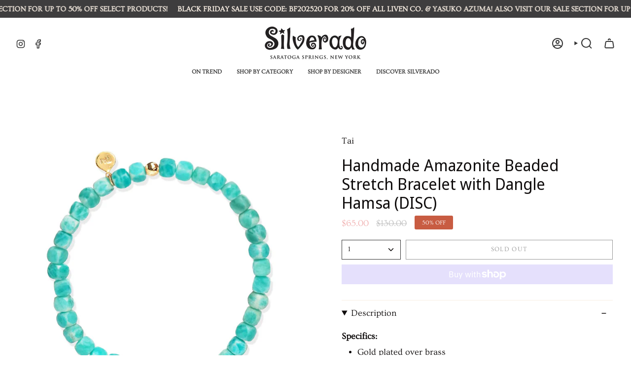

--- FILE ---
content_type: text/html; charset=utf-8
request_url: https://silveradosaratoga.com/products/handmade-amazonite-beaded-stretch-bracelet-with-dangle-hamsa-accent?section_id=api-product-grid-item
body_size: 1432
content:
<div id="shopify-section-api-product-grid-item" class="shopify-section">

<div data-api-content>
<div class="grid-item product-item product-item--centered product-item--outer-text "
  id="product-item--api-product-grid-item-7339461738656"
  data-grid-item
>
  <div class="product-item__image double__image" data-product-image>
    <a class="product-link" href="/products/handmade-amazonite-beaded-stretch-bracelet-with-dangle-hamsa-accent" aria-label="Handmade Amazonite  Beaded Stretch Bracelet with Dangle Hamsa (DISC)" data-product-link="/products/handmade-amazonite-beaded-stretch-bracelet-with-dangle-hamsa-accent"><div class="product-item__bg" data-product-image-default><figure class="image-wrapper image-wrapper--cover lazy-image lazy-image--backfill is-loading" style="--aspect-ratio: 1;" data-aos="img-in"
  data-aos-delay="0"
  data-aos-duration="800"
  data-aos-anchor="#product-item--api-product-grid-item-7339461738656"
  data-aos-easing="ease-out-quart"><img src="//silveradosaratoga.com/cdn/shop/products/ERB-1_HAM-AZ_1400x_bfa19e8d-78fc-40de-91a6-a129fd72f574.jpg?crop=center&amp;height=1400&amp;v=1649859195&amp;width=1400" alt="" width="1400" height="1400" loading="eager" srcset="//silveradosaratoga.com/cdn/shop/products/ERB-1_HAM-AZ_1400x_bfa19e8d-78fc-40de-91a6-a129fd72f574.jpg?v=1649859195&amp;width=136 136w, //silveradosaratoga.com/cdn/shop/products/ERB-1_HAM-AZ_1400x_bfa19e8d-78fc-40de-91a6-a129fd72f574.jpg?v=1649859195&amp;width=160 160w, //silveradosaratoga.com/cdn/shop/products/ERB-1_HAM-AZ_1400x_bfa19e8d-78fc-40de-91a6-a129fd72f574.jpg?v=1649859195&amp;width=180 180w, //silveradosaratoga.com/cdn/shop/products/ERB-1_HAM-AZ_1400x_bfa19e8d-78fc-40de-91a6-a129fd72f574.jpg?v=1649859195&amp;width=220 220w, //silveradosaratoga.com/cdn/shop/products/ERB-1_HAM-AZ_1400x_bfa19e8d-78fc-40de-91a6-a129fd72f574.jpg?v=1649859195&amp;width=254 254w, //silveradosaratoga.com/cdn/shop/products/ERB-1_HAM-AZ_1400x_bfa19e8d-78fc-40de-91a6-a129fd72f574.jpg?v=1649859195&amp;width=284 284w, //silveradosaratoga.com/cdn/shop/products/ERB-1_HAM-AZ_1400x_bfa19e8d-78fc-40de-91a6-a129fd72f574.jpg?v=1649859195&amp;width=292 292w, //silveradosaratoga.com/cdn/shop/products/ERB-1_HAM-AZ_1400x_bfa19e8d-78fc-40de-91a6-a129fd72f574.jpg?v=1649859195&amp;width=320 320w, //silveradosaratoga.com/cdn/shop/products/ERB-1_HAM-AZ_1400x_bfa19e8d-78fc-40de-91a6-a129fd72f574.jpg?v=1649859195&amp;width=480 480w, //silveradosaratoga.com/cdn/shop/products/ERB-1_HAM-AZ_1400x_bfa19e8d-78fc-40de-91a6-a129fd72f574.jpg?v=1649859195&amp;width=528 528w, //silveradosaratoga.com/cdn/shop/products/ERB-1_HAM-AZ_1400x_bfa19e8d-78fc-40de-91a6-a129fd72f574.jpg?v=1649859195&amp;width=640 640w, //silveradosaratoga.com/cdn/shop/products/ERB-1_HAM-AZ_1400x_bfa19e8d-78fc-40de-91a6-a129fd72f574.jpg?v=1649859195&amp;width=720 720w, //silveradosaratoga.com/cdn/shop/products/ERB-1_HAM-AZ_1400x_bfa19e8d-78fc-40de-91a6-a129fd72f574.jpg?v=1649859195&amp;width=960 960w, //silveradosaratoga.com/cdn/shop/products/ERB-1_HAM-AZ_1400x_bfa19e8d-78fc-40de-91a6-a129fd72f574.jpg?v=1649859195&amp;width=1080 1080w, //silveradosaratoga.com/cdn/shop/products/ERB-1_HAM-AZ_1400x_bfa19e8d-78fc-40de-91a6-a129fd72f574.jpg?v=1649859195&amp;width=1296 1296w, //silveradosaratoga.com/cdn/shop/products/ERB-1_HAM-AZ_1400x_bfa19e8d-78fc-40de-91a6-a129fd72f574.jpg?v=1649859195&amp;width=1400 1400w" sizes="(min-width: 1400px) calc(100vw / 4), (min-width: 750px) calc(100vw / 2), (min-width: 480px) calc(100vw / 2), calc(100vw / 1)" fetchpriority="high" class=" is-loading ">
</figure>

&nbsp;</div><deferred-image class="product-item__bg__under">
              <template><figure class="image-wrapper image-wrapper--cover lazy-image lazy-image--backfill is-loading" style="--aspect-ratio: 1;"><img src="//silveradosaratoga.com/cdn/shop/products/tai-19-Edit_720x_f23379e4-64bf-4ecb-819d-bdd26dfb72e9.jpg?crop=center&amp;height=720&amp;v=1649862253&amp;width=720" alt="" width="720" height="720" loading="lazy" srcset="//silveradosaratoga.com/cdn/shop/products/tai-19-Edit_720x_f23379e4-64bf-4ecb-819d-bdd26dfb72e9.jpg?v=1649862253&amp;width=136 136w, //silveradosaratoga.com/cdn/shop/products/tai-19-Edit_720x_f23379e4-64bf-4ecb-819d-bdd26dfb72e9.jpg?v=1649862253&amp;width=160 160w, //silveradosaratoga.com/cdn/shop/products/tai-19-Edit_720x_f23379e4-64bf-4ecb-819d-bdd26dfb72e9.jpg?v=1649862253&amp;width=180 180w, //silveradosaratoga.com/cdn/shop/products/tai-19-Edit_720x_f23379e4-64bf-4ecb-819d-bdd26dfb72e9.jpg?v=1649862253&amp;width=220 220w, //silveradosaratoga.com/cdn/shop/products/tai-19-Edit_720x_f23379e4-64bf-4ecb-819d-bdd26dfb72e9.jpg?v=1649862253&amp;width=254 254w, //silveradosaratoga.com/cdn/shop/products/tai-19-Edit_720x_f23379e4-64bf-4ecb-819d-bdd26dfb72e9.jpg?v=1649862253&amp;width=284 284w, //silveradosaratoga.com/cdn/shop/products/tai-19-Edit_720x_f23379e4-64bf-4ecb-819d-bdd26dfb72e9.jpg?v=1649862253&amp;width=292 292w, //silveradosaratoga.com/cdn/shop/products/tai-19-Edit_720x_f23379e4-64bf-4ecb-819d-bdd26dfb72e9.jpg?v=1649862253&amp;width=320 320w, //silveradosaratoga.com/cdn/shop/products/tai-19-Edit_720x_f23379e4-64bf-4ecb-819d-bdd26dfb72e9.jpg?v=1649862253&amp;width=480 480w, //silveradosaratoga.com/cdn/shop/products/tai-19-Edit_720x_f23379e4-64bf-4ecb-819d-bdd26dfb72e9.jpg?v=1649862253&amp;width=528 528w, //silveradosaratoga.com/cdn/shop/products/tai-19-Edit_720x_f23379e4-64bf-4ecb-819d-bdd26dfb72e9.jpg?v=1649862253&amp;width=640 640w, //silveradosaratoga.com/cdn/shop/products/tai-19-Edit_720x_f23379e4-64bf-4ecb-819d-bdd26dfb72e9.jpg?v=1649862253&amp;width=720 720w, //silveradosaratoga.com/cdn/shop/products/tai-19-Edit_720x_f23379e4-64bf-4ecb-819d-bdd26dfb72e9.jpg?v=1649862253&amp;width=720 720w" sizes="(min-width: 1400px) calc(100vw / 4), (min-width: 750px) calc(100vw / 2), (min-width: 480px) calc(100vw / 2), calc(100vw / 1)" class=" is-loading ">
</figure>
</template>
            </deferred-image></a>

    
  </div>

  <div class="product-information" data-product-information>
    <div class="product-item__info">
      <a class="product-link" href="/products/handmade-amazonite-beaded-stretch-bracelet-with-dangle-hamsa-accent" aria-label="Handmade Amazonite  Beaded Stretch Bracelet with Dangle Hamsa (DISC)" data-product-link="/products/handmade-amazonite-beaded-stretch-bracelet-with-dangle-hamsa-accent"><p class="product-item__title">Handmade Amazonite  Beaded Stretch Bracelet with Dangle Hamsa (DISC)</p>

        <div class="product-item__price__holder"><div class="product-item__price" data-product-price>
            
<span class="price sale">
  
    <span class="sold-out">Sold Out</span>
  
</span>

          </div>
        </div>
      </a></div>
  </div>
</div></div></div>

--- FILE ---
content_type: text/css
request_url: https://silveradosaratoga.com/cdn/shop/t/9/assets/font-settings.css?v=89257888574447155841759333660
body_size: -43
content:
@font-face{font-family:Noto Sans Display;font-weight:400;font-style:normal;font-display:swap;src:url(//silveradosaratoga.com/cdn/fonts/noto_sans_display/notosansdisplay_n4.6e40e262d89cfb66b08511b66a1661d28e47121f.woff2?h1=c2lsdmVyYWRvc2FyYXRvZ2EuY29t&h2=c2lsdmVyYWRvLXNhcmF0b2dhLW9mZmljaWFsLmFjY291bnQubXlzaG9waWZ5LmNvbQ&hmac=1634036cda497af4e3842229c13c3e65dadced90e2b7704ae0694761ab430994) format("woff2"),url(//silveradosaratoga.com/cdn/fonts/noto_sans_display/notosansdisplay_n4.a6db5bccb7c69a790647fdb0790ff2a7d380aee2.woff?h1=c2lsdmVyYWRvc2FyYXRvZ2EuY29t&h2=c2lsdmVyYWRvLXNhcmF0b2dhLW9mZmljaWFsLmFjY291bnQubXlzaG9waWZ5LmNvbQ&hmac=335b39eb09b6bf8d11662e7b2f22d701ed8067730cadd1ce019cc0ac0ba5041a) format("woff")}@font-face{font-family:Ovo;font-weight:400;font-style:normal;font-display:swap;src:url(//silveradosaratoga.com/cdn/fonts/ovo/ovo_n4.cbcdfe6a371e62394cce345894111238d5c755fe.woff2?h1=c2lsdmVyYWRvc2FyYXRvZ2EuY29t&h2=c2lsdmVyYWRvLXNhcmF0b2dhLW9mZmljaWFsLmFjY291bnQubXlzaG9waWZ5LmNvbQ&hmac=aa731d4e4c81313e203fd2c3d4695855b4b933c79cc815fcb13afd21e3eed4f4) format("woff2"),url(//silveradosaratoga.com/cdn/fonts/ovo/ovo_n4.45d7366896f09aaf8686b8a5de287b8fbe74e5ee.woff?h1=c2lsdmVyYWRvc2FyYXRvZ2EuY29t&h2=c2lsdmVyYWRvLXNhcmF0b2dhLW9mZmljaWFsLmFjY291bnQubXlzaG9waWZ5LmNvbQ&hmac=986a80f959d211a8260e1133bdadc4d57a8f00a27b0b1993b2335f850fc20ef1) format("woff")}@font-face{font-family:Ovo;font-weight:400;font-style:normal;font-display:swap;src:url(//silveradosaratoga.com/cdn/fonts/ovo/ovo_n4.cbcdfe6a371e62394cce345894111238d5c755fe.woff2?h1=c2lsdmVyYWRvc2FyYXRvZ2EuY29t&h2=c2lsdmVyYWRvLXNhcmF0b2dhLW9mZmljaWFsLmFjY291bnQubXlzaG9waWZ5LmNvbQ&hmac=aa731d4e4c81313e203fd2c3d4695855b4b933c79cc815fcb13afd21e3eed4f4) format("woff2"),url(//silveradosaratoga.com/cdn/fonts/ovo/ovo_n4.45d7366896f09aaf8686b8a5de287b8fbe74e5ee.woff?h1=c2lsdmVyYWRvc2FyYXRvZ2EuY29t&h2=c2lsdmVyYWRvLXNhcmF0b2dhLW9mZmljaWFsLmFjY291bnQubXlzaG9waWZ5LmNvbQ&hmac=986a80f959d211a8260e1133bdadc4d57a8f00a27b0b1993b2335f850fc20ef1) format("woff")}@font-face{font-family:Noto Sans Display;font-weight:500;font-style:normal;font-display:swap;src:url(//silveradosaratoga.com/cdn/fonts/noto_sans_display/notosansdisplay_n5.2b7191e3abf2a50bc1156e42e4253666ac321a77.woff2?h1=c2lsdmVyYWRvc2FyYXRvZ2EuY29t&h2=c2lsdmVyYWRvLXNhcmF0b2dhLW9mZmljaWFsLmFjY291bnQubXlzaG9waWZ5LmNvbQ&hmac=64ba5d73d7d26300adad345142e2679e70d677ce51efbd5aaa23f3a207379baa) format("woff2"),url(//silveradosaratoga.com/cdn/fonts/noto_sans_display/notosansdisplay_n5.8b6a2f12003a726aa6dafc770e96b9bb190dd374.woff?h1=c2lsdmVyYWRvc2FyYXRvZ2EuY29t&h2=c2lsdmVyYWRvLXNhcmF0b2dhLW9mZmljaWFsLmFjY291bnQubXlzaG9waWZ5LmNvbQ&hmac=a1feaafafc8143f05e07d1f466883ae308a8041e7c49585633da1e0ca25842bd) format("woff")}
/*# sourceMappingURL=/cdn/shop/t/9/assets/font-settings.css.map?v=89257888574447155841759333660 */


--- FILE ---
content_type: text/css
request_url: https://silveradosaratoga.com/cdn/shop/t/9/assets/custom.css?v=82899987930223030021705812804
body_size: -536
content:
p {
    line-height: 1.5em;
}


/* iFrame Map */
.frame__item {
    display: flex;
}

.iframe-map-wrap iframe {
    width: 100%;
    height: 100%;
    display: block;
}

.iframe-map-wrap {
    height: inherit;
    width: 100%;
}